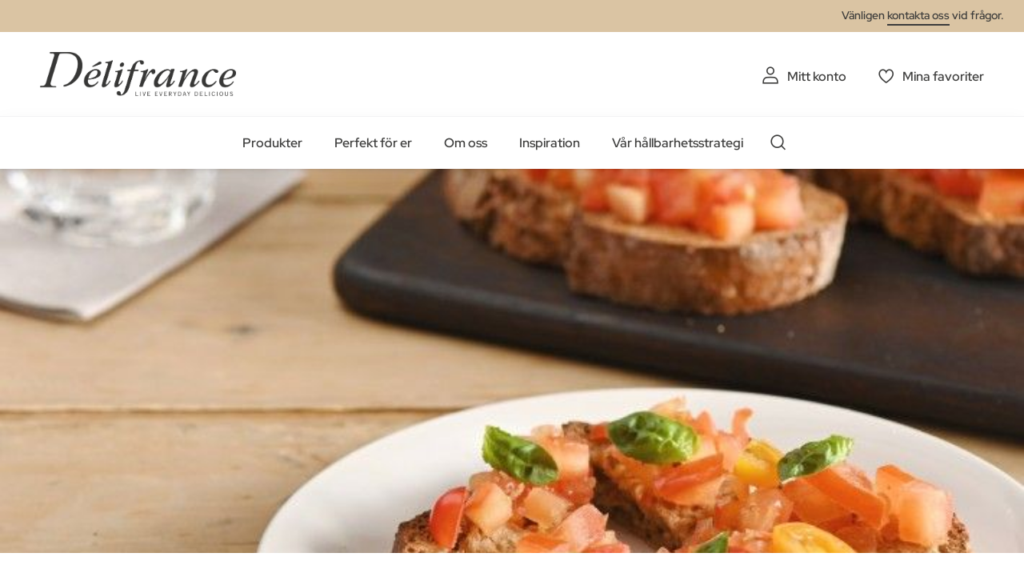

--- FILE ---
content_type: text/html; charset=UTF-8
request_url: https://delifrance.com/se/recept-bruschetta-no-waste-all-taste.html
body_size: 16448
content:
<!doctype html>
<html lang="sv">
    <head prefix="og: http://ogp.me/ns# fb: http://ogp.me/ns/fb# product: http://ogp.me/ns/product#">
        <script>
    var LOCALE = 'sv\u002DSE';
    var BASE_URL = 'https\u003A\u002F\u002Fdelifrance.com\u002Fse\u002F';
    var require = {
        'baseUrl': 'https\u003A\u002F\u002Fdelifrance.com\u002Fstatic\u002Fversion1766068502\u002Ffrontend\u002FDefmag\u002Fdefault\u002Fsv_SE'
    };</script>        <meta charset="utf-8"/>
<meta name="title" content="Recept BRUSCHETTA - No Waste All Taste"/>
<meta name="description" content="Grädda dem i 230 C i 5 min. Häll bort vätskan från tomat basilikablandningen och blanda med olivolja&lt;br&gt;"/>
<meta name="keywords" content="Délifrance Norden"/>
<meta name="robots" content="INDEX,FOLLOW"/>
<meta name="viewport" content="width=device-width, initial-scale=1"/>
<meta name="format-detection" content="telephone=no"/>
<title>Recept BRUSCHETTA - No Waste All Taste</title>
<link  rel="stylesheet" type="text/css"  media="all" href="https://delifrance.com/static/version1766068502/base/Magento/base/default/mage/calendar.css" />
<link  rel="stylesheet" type="text/css"  media="all" href="https://delifrance.com/static/version1766068502/frontend/Defmag/default/default/css/styles-m.css" />
<link  rel="stylesheet" type="text/css"  media="all" href="https://delifrance.com/static/version1766068502/base/Magento/base/default/jquery/uppy/dist/uppy-custom.css" />
<link  rel="stylesheet" type="text/css"  media="all" href="https://delifrance.com/static/version1766068502/base/Magento/base/default/Amasty_Customform/css/form-builder.css" />
<link  rel="stylesheet" type="text/css"  media="all" href="https://delifrance.com/static/version1766068502/base/Magento/base/default/Amasty_Customform/css/form-render.css" />
<link  rel="stylesheet" type="text/css"  media="all" href="https://delifrance.com/static/version1766068502/frontend/Defmag/default/default/mage/gallery/gallery.css" />
<link  rel="stylesheet" type="text/css"  media="all" href="https://delifrance.com/static/version1766068502/frontend/Magento/base/default/Magedelight_Megamenu/css/font-awesome/css/font-awesome.min.css" />
<link  rel="stylesheet" type="text/css"  media="screen and (min-width: 768px)" href="https://delifrance.com/static/version1766068502/frontend/Defmag/default/default/css/styles-l.css" />
<link  rel="stylesheet" type="text/css"  media="print" href="https://delifrance.com/static/version1766068502/frontend/Defmag/default/default/css/print.css" />
<link  rel="icon" sizes="16x16" href="https://delifrance.com/static/version1766068502/frontend/Defmag/default/sv_SE//favicon/favicon.ico" />
<script  type="text/javascript"  src="https://delifrance.com/static/version1766068502/base/Magento/base/default/requirejs/require.js"></script>
<script  type="text/javascript"  src="https://delifrance.com/static/version1766068502/base/Magento/base/default/mage/requirejs/baseUrlResolver.js"></script>
<script  type="text/javascript"  src="https://delifrance.com/static/version1766068502/frontend/Defmag/default/sv_SE/requirejs-map.js"></script>
<script  type="text/javascript"  src="https://delifrance.com/static/version1766068502/base/Magento/base/default/mage/requirejs/mixins.js"></script>
<script  type="text/javascript"  src="https://delifrance.com/static/version1766068502/frontend/Defmag/default/sv_SE/requirejs-config.js"></script>
<script  type="text/javascript"  src="https://delifrance.com/static/version1766068502/frontend/Magento/base/default/Dnd_Theme/js/removeTarteaucitronCookie.js"></script>
<script  type="text/javascript"  src="https://delifrance.com/static/version1766068502/frontend/Magento/base/default/Magedelight_Megamenu/js/megamenu/megamenu.js"></script>
<script  type="text/javascript"  src="https://delifrance.com/static/version1766068502/frontend/Magento/base/default/Magedelight_Megamenu/js/megamenu/burgermenu.js"></script>
<link  rel="icon" sizes="196x196" href="https://delifrance.com/static/version1766068502/frontend/Defmag/default/sv_SE//favicon/android-chrome-196x196.png" />
<link  rel="icon" sizes="512x512" href="https://delifrance.com/static/version1766068502/frontend/Defmag/default/sv_SE//favicon/android-chrome-310x310.png" />
<link  rel="apple-touch-icon" href="https://delifrance.com/static/version1766068502/frontend/Defmag/default/sv_SE//favicon/apple-touch-icon.png" />
<link  rel="icon" sizes="16x16" href="https://delifrance.com/static/version1766068502/frontend/Defmag/default/sv_SE//favicon/favicon-16x16.png" />
<link  rel="icon" sizes="32x32" href="https://delifrance.com/static/version1766068502/frontend/Defmag/default/sv_SE//favicon/favicon-32x32.png" />
<link  rel="canonical" href="https://delifrance.com/se/recept-bruschetta-no-waste-all-taste.html" />
<link  rel="alternate" hreflang="fr-CH" href="https://delifrance.com/ch-fr/recette-bruschetta-tomate-basilic.html" />
<link  rel="alternate" hreflang="de-CH" href="https://delifrance.com/ch/rezept-bruschetta-tomaten-basilikum.html" />
<link  rel="alternate" hreflang="nl-NL" href="https://delifrance.com/nl/recipe-bruschetta.html" />
<link  rel="alternate" hreflang="x-default" href="https://delifrance.com/recipe-bruschetta.html" />
<link  rel="alternate" hreflang="sv-SE" href="https://delifrance.com/se/recept-bruschetta-no-waste-all-taste.html" />
<link  rel="alternate" hreflang="nl-BE" href="https://delifrance.com/be/recept-bruschetta.html" />
<link  rel="alternate" hreflang="fr-BE" href="https://delifrance.com/be-fr/recette-bruschetta-sans-gaspi.html" />
<link  rel="alternate" hreflang="fr-FR" href="https://delifrance.com/fr/recette-bruschetta.html" />
<link  rel="alternate" hreflang="en-GB" href="https://delifrance.com/uk/recipe-bruschetta.html" />
<link  rel="icon" type="image/x-icon" href="https://delifrance.com/media/favicon/stores/17/D_lifrance-monogramme-noir.png" />
<link  rel="shortcut icon" type="image/x-icon" href="https://delifrance.com/media/favicon/stores/17/D_lifrance-monogramme-noir.png" />
<!--UxMfnspbZfhqO4l8wcJgovGWjGZPDoOR-->            <script type="text/x-magento-init">
        {
            "*": {
                "Magento_PageCache/js/form-key-provider": {
                    "isPaginationCacheEnabled":
                        0                }
            }
        }
    </script>
            <!-- GOOGLE TAG MANAGER -->
            <script type="text/x-magento-init">
            {
                "*": {
                    "Magento_GoogleTagManager/js/google-tag-manager": {
                        "isCookieRestrictionModeEnabled": 0,
                        "currentWebsite": 14,
                        "cookieName": "user_allowed_save_cookie",
                        "gtmAccountId": "GTM\u002D564BZWM",
                        "storeCurrencyCode": "SEK",
                        "ordersData": []                    }
                }
            }
            </script>
            <!-- END GOOGLE TAG MANAGER -->
            
<meta property="og:type" content="product" />
<meta property="og:title"
      content="BRUSCHETTA&#x20;-&#x20;NO&#x20;WASTE&#x20;ALL&#x20;TASTE&#x20;RECEPT" />
<meta property="og:image"
      content="https://delifrance.com/media/catalog/product/cache/81e79a4da6c55de552431ad9f3430c04/r/t/rt035_1.jpg" />
<meta property="og:description"
      content="" />
<meta property="og:url" content="https://delifrance.com/se/recept-bruschetta-no-waste-all-taste.html" />
    <meta property="product:price:amount" content="0"/>
    <meta property="product:price:currency"
      content="SEK"/>
<script type="application/ld+json">{"@context":"http:\/\/schema.org","@type":"WebSite","url":"https:\/\/delifrance.com\/se\/","name":"D\u00e9lifrance Norden"}</script><script type="application/ld+json">{"@context":"http:\/\/schema.org","@type":"Product","name":"BRUSCHETTA - NO WASTE ALL TASTE RECEPT","description":"","image":"https:\/\/delifrance.com\/media\/catalog\/product\/cache\/fd4b318562a6a4dd5e5d7f56f0381a92\/r\/t\/rt035_1.jpg"}</script><script type="application/ld+json">{"@context":"http:\/\/schema.org\/","@type":"WebPage","speakable":{"@type":"SpeakableSpecification","cssSelector":[".description"],"xpath":["\/html\/head\/title"]}}</script>    </head>
    <body data-container="body"
          data-mage-init='{"loaderAjax": {}, "loader": { "icon": "https://delifrance.com/static/version1766068502/base/Magento/base/default/images/loader-2.gif"}}'
        id="html-body" class="product-view-recipe catalog-product-view product-recept-bruschetta-no-waste-all-taste no-stock page-layout-1column page-layout-product-full-width">
        
<script type="text/x-magento-init">
    {
        "*": {
            "Magento_PageBuilder/js/widget-initializer": {
                "config": {"[data-content-type=\"slider\"][data-appearance=\"default\"]":{"Magento_PageBuilder\/js\/content-type\/slider\/appearance\/default\/widget":false},"[data-content-type=\"map\"]":{"Magento_PageBuilder\/js\/content-type\/map\/appearance\/default\/widget":false},"[data-content-type=\"row\"]":{"Magento_PageBuilder\/js\/content-type\/row\/appearance\/default\/widget":false},"[data-content-type=\"tabs\"]":{"Magento_PageBuilder\/js\/content-type\/tabs\/appearance\/default\/widget":false},"[data-content-type=\"slide\"]":{"Magento_PageBuilder\/js\/content-type\/slide\/appearance\/default\/widget":{"buttonSelector":".pagebuilder-slide-button","showOverlay":"hover","dataRole":"slide"}},"[data-content-type=\"banner\"]":{"Magento_PageBuilder\/js\/content-type\/banner\/appearance\/default\/widget":{"buttonSelector":".pagebuilder-banner-button","showOverlay":"hover","dataRole":"banner"}},"[data-content-type=\"buttons\"]":{"Magento_PageBuilder\/js\/content-type\/buttons\/appearance\/inline\/widget":false},"[data-content-type=\"products\"][data-appearance=\"carousel\"]":{"Magento_PageBuilder\/js\/content-type\/products\/appearance\/carousel\/widget":false}},
                "breakpoints": {"desktop":{"label":"Desktop","stage":true,"default":true,"class":"desktop-switcher","icon":"Magento_PageBuilder::css\/images\/switcher\/switcher-desktop.svg","conditions":{"min-width":"1024px"},"options":{"products":{"default":{"slidesToShow":"5"}}}},"tablet":{"conditions":{"max-width":"1024px","min-width":"768px"},"options":{"products":{"default":{"slidesToShow":"4"},"continuous":{"slidesToShow":"3"}}}},"mobile":{"label":"Mobile","stage":true,"class":"mobile-switcher","icon":"Magento_PageBuilder::css\/images\/switcher\/switcher-mobile.svg","media":"only screen and (max-width: 768px)","conditions":{"max-width":"768px","min-width":"640px"},"options":{"products":{"default":{"slidesToShow":"3"}}}},"mobile-small":{"conditions":{"max-width":"640px"},"options":{"products":{"default":{"slidesToShow":"2"},"continuous":{"slidesToShow":"1"}}}}}            }
        }
    }
</script>

<div class="cookie-status-message" id="cookie-status">
    The store will not work correctly when cookies are disabled.</div>
<script type="text&#x2F;javascript">document.querySelector("#cookie-status").style.display = "none";</script>
<script type="text/x-magento-init">
    {
        "*": {
            "cookieStatus": {}
        }
    }
</script>

<script type="text/x-magento-init">
    {
        "*": {
            "mage/cookies": {
                "expires": null,
                "path": "\u002F",
                "domain": ".delifrance.com",
                "secure": true,
                "lifetime": "2628000"
            }
        }
    }
</script>
    <noscript>
        <div class="message global noscript">
            <div class="content">
                <p>
                    <strong>JavaScript verkar vara inaktiverat i din webbläsare.</strong>
                    <span>
                        För den bästa upplevelsen på vår webbplats, bör du aktivera Javascript i din webbläsare.                    </span>
                </p>
            </div>
        </div>
    </noscript>

<script>
    window.cookiesConfig = window.cookiesConfig || {};
    window.cookiesConfig.secure = true;
</script><script>    require.config({
        map: {
            '*': {
                wysiwygAdapter: 'mage/adminhtml/wysiwyg/tiny_mce/tinymceAdapter'
            }
        }
    });</script>    <!-- GOOGLE TAG MANAGER -->
    <noscript>
        <iframe src="https://www.googletagmanager.com/ns.html?id=GTM-564BZWM"
                height="0" width="0" style="display:none;visibility:hidden"></iframe>
    </noscript>
    <!-- END GOOGLE TAG MANAGER -->

<script type="text/x-magento-init">
    {
        "*": {
            "Magento_GoogleTagManager/js/google-tag-manager-cart": {
                "blockNames": ["category.products.list","product.info.upsell","catalog.product.related","checkout.cart.crosssell","search_result_list"],
                "cookieAddToCart": "add_to_cart",
                "cookieRemoveFromCart":
                    "remove_from_cart",
                "advancedAddToCart": "add_to_cart_advanced"
            }
        }
    }
</script>
<script>    require.config({
        paths: {
            googleMaps: 'https\u003A\u002F\u002Fmaps.googleapis.com\u002Fmaps\u002Fapi\u002Fjs\u003Fv\u003D3.53\u0026key\u003D'
        },
        config: {
            'Magento_PageBuilder/js/utils/map': {
                style: '',
            },
            'Magento_PageBuilder/js/content-type/map/preview': {
                apiKey: '',
                apiKeyErrorMessage: 'You\u0020must\u0020provide\u0020a\u0020valid\u0020\u003Ca\u0020href\u003D\u0027https\u003A\u002F\u002Fdelifrance.com\u002Fse\u002Fadminhtml\u002Fsystem_config\u002Fedit\u002Fsection\u002Fcms\u002F\u0023cms_pagebuilder\u0027\u0020target\u003D\u0027_blank\u0027\u003EGoogle\u0020Maps\u0020API\u0020key\u003C\u002Fa\u003E\u0020to\u0020use\u0020a\u0020map.'
            },
            'Magento_PageBuilder/js/form/element/map': {
                apiKey: '',
                apiKeyErrorMessage: 'You\u0020must\u0020provide\u0020a\u0020valid\u0020\u003Ca\u0020href\u003D\u0027https\u003A\u002F\u002Fdelifrance.com\u002Fse\u002Fadminhtml\u002Fsystem_config\u002Fedit\u002Fsection\u002Fcms\u002F\u0023cms_pagebuilder\u0027\u0020target\u003D\u0027_blank\u0027\u003EGoogle\u0020Maps\u0020API\u0020key\u003C\u002Fa\u003E\u0020to\u0020use\u0020a\u0020map.'
            },
        }
    });</script><script>
    require.config({
        shim: {
            'Magento_PageBuilder/js/utils/map': {
                deps: ['googleMaps']
            }
        }
    });</script>
<script type="text/x-magento-init">
{
    "*": {
        "dndSliderOurProduct": {},
        "dndSliderOurRanges": {},
        "dndSliderWidgetProduct": {},
        "dndPlayVideoYoutube": {},
        "dndCmsBreadcrumbs": {}
    }
}
</script>
<script type="text/x-magento-init">
    {
        "*": {
            "dndCustomSelect": {},
            "dndMainMenu": {},
            "dndSliderUpsell": {},
            "dndSliderRelated": {},
            "dndSliderCrosssell": {}
        }
    }
</script>
<div class="page-wrapper"><header class="page-header"><div class="panel wrapper"><div class="panel header"><a class="action skip contentarea"
   href="#contentarea">
    <span>
        Hoppa till innehållet    </span>
</a>
<div class="panel-header-contact">
Vänligen <a class="link-line" href="https://delifrance.com/se/contact/">kontakta oss</a> vid frågor.</div>
</div></div><div class="header content"><span data-action="toggle-nav" class="action nav-toggle">
    <span></span>
    <span></span>
    <span></span>
</span>
<a
    class="logo"
    href="https://delifrance.com/se/"
    title="D&#xE9;lifrance&#x20;-&#x20;Logo"
    aria-label="store logo">
    <img src="https://delifrance.com/media/logo/websites/14/DF_MB_LOGO_CMYK_BC_Noir_90.png"
         title="D&#xE9;lifrance&#x20;-&#x20;Logo"
         alt="D&#xE9;lifrance&#x20;-&#x20;Logo"
                            />
</a>


<ul class="header links"><li><a href="https://delifrance.com/se/customer/account/" id="idHFyBOBGH" class="my-account" >Mitt konto</a></li>
<li class="link wishlist">
    <a href="https://delifrance.com/se/wishlist/"        class="my-selection"
        data-trigger="wishlist-trigger">
        Mina favoriter    </a>
    <div data-block="wishlist-dropdown" class="wishlist-wrapper"></div>
    <div class="block block-wishlist"
         data-role="dropdownDialog"
         data-mage-init='{
            "dropdownDialog": {
                "appendTo": "[data-block=wishlist-dropdown]",
                "triggerTarget":"[data-trigger=wishlist-trigger]",
                "timeout": 2000,
                "closeOnMouseLeave": false,
                "closeOnEscape": true,
                "autoOpen": false,
                "triggerClass": "active",
                "parentClass": "active",
                "buttons": []
            }
         }'>
        <!-- ko scope: 'wishlist' -->
            <!-- ko template: getTemplate() --><!-- /ko -->
        <!-- /ko -->
    </div>
</li>

<script type="text/x-magento-init">
    {
        "*": {
            "Magento_Ui/js/core/app": {
                "components": {
                    "wishlist": {
                        "component": "Dnd_Catalog/js/wishlist"
                    }
                }
            }
        }
    }
</script>
</ul></div><div class="header nav-search"><div class="nav-sections">
<div class="section-item">
    <div class="section-item-content">
                <div class="menu-container horizontal-menu">
            <div data-action="navigation" class="menu ">
                <ul>
                    <li class="menu-dropdown-icon dropdown category-item nav-1314 "> <a href="#" > <span class="megaitemicons"></span> Produkter </a> <ul class="animated none column1"> <div class="row-item-list"> <ul class="row-items"> <li class="mega-static-block"> <ul> <li> <style>#html-body [data-pb-style=XD0B2L8]{justify-content:flex-start;display:flex;flex-direction:column;background-position:left top;background-size:cover;background-repeat:no-repeat;background-attachment:scroll}#html-body [data-pb-style=JA9VWXV],#html-body [data-pb-style=XD0B2L8]{border-style:none;border-width:1px;border-radius:0;margin:0;padding:0}</style><div data-content-type="row" data-appearance="full-bleed" data-enable-parallax="0" data-parallax-speed="0.5" data-background-images="{}" data-video-fallback-src="" data-element="main" data-pb-style="XD0B2L8"><div data-content-type="html" data-appearance="default" data-element="main" data-pb-style="JA9VWXV" data-decoded="true"><ul class="cms-level"> <li class="dropdown active"> <a href="#" class="icon viennoiserie">Viennoiserie</a> <ul class="cms-content"> <li> <div class="content-links"> <ul> <li><a href="/se/produkter/viennoiserie/croissant.html">Croissant</a></li> <li><a href="/se/produkter/viennoiserie/pain-au-chocolat.html">Pain au chocolat</a></li> <li><a href="/se/produkter/viennoiserie/mini-sortiment.html">Mini-sortiment</a></li> <li><a href="/se/produkter/viennoiserie/specialitet.html">Specialitet</a></li> <a href="/se/produkter/viennoiserie.html" class="link-seemore">Se alla viennoiserie</a> </ul> </div> <div class="content-image"><img src="https://delifrance.com/media/wysiwyg/menu-viennoiserie.jpg" alt="" /></div> </li> </ul> </li> <li class="dropdown"> <a href="#" class="icon bread">Bröd</a> <ul class="cms-content"> <li> <div class="content-links"> <ul> <li><a href="/se/produkter/brod/brod-35-50-gram.html">Bröd 30-50 gram</a></li> <li><a href="/se/produkter/brod/brod-55-85-gram.html">Bröd 55-85 gram</a></li> <li><a href="/se/produkter/brod/brod-90-130-gram.html">Bröd 90-130 gram</a></li> <li><a href="/se/produkter/brod/baguetter.html">Baguetter</a></li> <li><a href="/se/produkter/brod/stora-brod.html">Stora bröd</a></li> <li><a href="/se/produkter/brod/klamgrill.html">Klämgrill</a></li> <a href="/se/produkter/brod.html" class="link-seemore">Se alla bröd</a> </ul> </div> <div class="content-image"><img src="https://delifrance.com/media/wysiwyg/menu/MENU_-_BREAD.jpg" alt="" /></div> </li> </ul> </li> <li class="dropdown"> <a href="#" class="icon savoury">Konditori</a> <ul class="cms-content"> <li> <div class="content-links"> <ul> <li><a href="/se/produkter/konditori/munk-donut.html">Munk - Donut</a></li> <li><a href="/se/produkter/konditori/muffin.html">Muffin</a></li> <li><a href="/se/produkter/konditori/dessert.html">Dessert</a></li> <li><a href="/se/produkter/konditori/annat-gott.html">Annat gott</a></li> <a href="/se/produkter/konditori.html" class="link-seemore">Se alla konditori</a> </ul> </div> <div class="content-image"><img src="https://delifrance.com/media/wysiwyg/menu/MENU_-_PASTRY.jpg" alt="" /></div> </li> </ul> </li> <li class="dropdown"> <a href="#" class="icon patisserie">Snacks</a> <ul class="cms-content"> <li> <div class="content-links"> <ul> <a href="/se/produkter/snacks.html" class="link-seemore">Se alla snacks</a> </ul> </div> <div class="content-image"><img src="https://delifrance.com/media/wysiwyg/menu/MENU_-_SAVORY.jpg" alt="" /></div> </li> </ul> </li> <li class="dropdown"> <a href="#" class="icon our-ranges">Våra varumärken</a> <ul class="cms-content"> <li> <div class="content-links"> <ul> <li><a href="/se/delifrance-heritage">Délifrance Héritage</a></li> <li><a href="/se/delifrance-core">Délifrance</a></li> <li><a href="/se/panitaly">Panitaly</a></li> <li><a href="/se/delifrance-extra-ordinary">Délifrance Extra-Ordinary</a></li> <li><a href="/se/delifrance-impact">Délifrance Impact</a></li> </ul> </div> <div class="content-image"><img src="https://delifrance.com/media/wysiwyg/menu/menu-range.jpg" alt="" /></div> </li> </ul> </li> <li class="dropdown"> <a href="#" class="icon our-ranges">Vår katalog</a> <ul class="cms-content"> <li> <div class="content-links"><ul> <li><a href="https://online.fliphtml5.com/bwrwt/ddql/" target="_blank">Sortiment Höst 2025</a></li> </ul></div> <div class="content-image"><img src="https://delifrance.com/media/wysiwyg/katalog-norden-delifrance-2023.png" alt="" /></div> </li> </ul> </li> </ul></div></div> </li> </ul>
</li> </ul> </div> </ul> </li><li class="menu-dropdown-icon dropdown category-item nav-1315 "> <a href="#" > <span class="megaitemicons"></span> Perfekt för er </a> <ul class="animated none column1"> <div class="row-item-list"> <ul class="row-items"> <li class="mega-static-block"> <ul> <li> <style>#html-body [data-pb-style=OMLE6FH],#html-body [data-pb-style=XOFA84N]{background-position:left top;background-size:cover;background-repeat:no-repeat;background-attachment:scroll}#html-body [data-pb-style=OMLE6FH]{justify-content:flex-start;display:flex;flex-direction:column;border-style:none;border-width:1px;border-radius:0;margin:0;padding:50px 35px}#html-body [data-pb-style=XOFA84N]{align-self:stretch}#html-body [data-pb-style=D1M2A1J]{display:flex;width:100%}#html-body [data-pb-style=BKY4JIU],#html-body [data-pb-style=JKWLNTN],#html-body [data-pb-style=W86K86V],#html-body [data-pb-style=YVM6KPQ]{justify-content:center;display:flex;flex-direction:column;background-position:left top;background-size:cover;background-repeat:no-repeat;background-attachment:scroll;text-align:center;border-style:none;border-width:1px;border-radius:0;min-height:204px;width:calc(25% - 30px);margin:0 15px;padding:10px;align-self:stretch}#html-body [data-pb-style=KTE685J],#html-body [data-pb-style=MDHLQD9],#html-body [data-pb-style=N4GOGQH],#html-body [data-pb-style=OOIEXOC]{border-style:none;border-width:1px;border-radius:0;margin:0;padding:0}</style><div class="submenu-4cols mobile-black-desktop-white" data-content-type="row" data-appearance="full-bleed" data-enable-parallax="0" data-parallax-speed="0.5" data-background-images="{}" data-background-type="image" data-video-loop="true" data-video-play-only-visible="true" data-video-lazy-load="true" data-video-fallback-src="" data-element="main" data-pb-style="OMLE6FH"><div class="pagebuilder-column-group" data-background-images="{}" data-content-type="column-group" data-appearance="default" data-grid-size="12" data-element="main" data-pb-style="XOFA84N"><div class="pagebuilder-column-line" data-content-type="column-line" data-element="main" data-pb-style="D1M2A1J"><div class="pagebuilder-column background-image-696e2d701db9e" data-content-type="column" data-appearance="full-height" data-background-images='{\"desktop_image\":\"https://delifrance.com/media/wysiwyg/MENU_-_FOOD_SERVICE_1.jpg\"}' data-element="main" data-pb-style="W86K86V"><div data-content-type="text" data-appearance="default" data-element="main" data-pb-style="MDHLQD9"><p style="text-align: center;"><span style="font-size: 24px; color: rgb(255, 255, 255);"><strong><a style="color: rgb(255, 255, 255);" href="/se/livsmedelsservice">FOODSERVICE</a></strong></span></p></div></div><div class="pagebuilder-column background-image-696e2d701dbb4" data-content-type="column" data-appearance="full-height" data-background-images='{\"desktop_image\":\"https://delifrance.com/media/wysiwyg/MENU_-_BAKERY.jpg\"}' data-element="main" data-pb-style="JKWLNTN"><div data-content-type="text" data-appearance="default" data-element="main" data-pb-style="KTE685J"><p style="text-align: center;"><span style="font-size: 24px; color: rgb(255, 255, 255);"><strong><a style="color: rgb(255, 255, 255);" href="/se/bageri">BAGERI</a></strong></span></p></div></div><div class="pagebuilder-column background-image-696e2d701dbc0" data-content-type="column" data-appearance="full-height" data-background-images='{\"desktop_image\":\"https://delifrance.com/media/wysiwyg/retail-menu-perfect.jpg\"}' data-element="main" data-pb-style="BKY4JIU"><div data-content-type="text" data-appearance="default" data-element="main" data-pb-style="N4GOGQH"><p style="text-align: center;"><span style="color: rgb(255, 255, 255); font-size: 24px;"><a href="/se/detaljhandel" style="color: rgb(255, 255, 255);"><strong>DETALJHANDEL</strong></a></span></p></div></div><div class="pagebuilder-column background-image-696e2d701dbcc" data-content-type="column" data-appearance="full-height" data-background-images='{\"desktop_image\":\"https://delifrance.com/media/wysiwyg/MENU_-_WHOLESALER.jpg\"}' data-element="main" data-pb-style="YVM6KPQ"><div data-content-type="text" data-appearance="default" data-element="main" data-pb-style="OOIEXOC"><p style="text-align: center;"><span style="color: rgb(255, 255, 255); font-size: 24px;"><strong><a href="/se/grossist" style="color: rgb(255, 255, 255);">GROSSIST</a></strong></span></p></div></div><style type="text/css">.background-image-696e2d701db9e {background-image: url(https://delifrance.com/media/wysiwyg/MENU_-_FOOD_SERVICE_1.jpg);}</style><style type="text/css">.background-image-696e2d701dbb4 {background-image: url(https://delifrance.com/media/wysiwyg/MENU_-_BAKERY.jpg);}</style><style type="text/css">.background-image-696e2d701dbc0 {background-image: url(https://delifrance.com/media/wysiwyg/retail-menu-perfect.jpg);}</style><style type="text/css">.background-image-696e2d701dbcc {background-image: url(https://delifrance.com/media/wysiwyg/MENU_-_WHOLESALER.jpg);}</style></div></div></div> </li> </ul>
</li> </ul> </div> </ul> </li><li class="menu-dropdown-icon dropdown category-item nav-1316 "> <a href="#" > <span class="megaitemicons"></span> Om oss </a> <ul class="animated none column1"> <div class="row-item-list"> <ul class="row-items"> <li class="mega-static-block"> <ul> <li> <style>#html-body [data-pb-style=HAROD58]{justify-content:flex-start;display:flex;flex-direction:column;background-position:left top;background-size:cover;background-repeat:no-repeat;background-attachment:scroll;border-style:none;border-width:1px;border-radius:0;margin:0 0 10px;padding:10px}#html-body [data-pb-style=HJ8H1JJ]{border-style:none;border-width:1px;border-radius:0;margin:0;padding:0}</style><div data-content-type="row" data-appearance="contained" data-element="main"><div data-enable-parallax="0" data-parallax-speed="0.5" data-background-images="{}" data-video-fallback-src="" data-element="inner" data-pb-style="HAROD58"><div data-content-type="html" data-appearance="default" data-element="main" data-pb-style="HJ8H1JJ" data-decoded="true"><ul class="cms-level"> <li class="dropdown active"> <a href="#" class="icon team">OM OSS</a> <ul class="cms-content"> <li> <div class="content-links"> <ul> <li><a href="/se/om-oss">Om oss</a></li> <li><a href="/se/vara-kunskaper">Våra kunskaper</a></li> <li><a href="/se/livsmedelssakerhet">Livsmedelssäkerhet hos Délifrance</a></li> </ul> </div> <div class="content-image"><img src="https://delifrance.com/media/wysiwyg/about-us-who-we-are.jpg" alt="" /></div> </li> </ul> </li> <li class="dropdown"> <a href="#" class="icon hand-plant">VÅRA ÅTAGANDEN</a> <ul class="cms-content"> <li> <div class="content-links"> <ul> <li><a href="/se/nowastealltaste">No Waste All Taste Recept</a></li> </ul> </div> <div class="content-image"><img src="https://delifrance.com/media/wysiwyg/menu/menu-range.jpg" alt="" /></div> </li> </ul> </li> <li class="dropdown"> <a href="#" class="icon commitments">JOBBA MED OSS</a> <ul class="cms-content"> <li> <div class="content-links"> <ul> <li><a href="/se/jobba-med-oss">Jobba med oss</a></li> </ul> </div> </li> </ul> </li> </ul> </div></div></div> </li> </ul>
</li> </ul> </div> </ul> </li><li class="menu-dropdown-icon dropdown category-item nav-1317 "> <a href="#" > <span class="megaitemicons"></span> Inspiration </a> <ul class="animated none column1"> <div class="row-item-list"> <ul class="row-items"> <li class="mega-static-block"> <ul> <li> <style>#html-body [data-pb-style=CRJC521],#html-body [data-pb-style=XUUH9LL]{background-position:left top;background-size:cover;background-repeat:no-repeat;background-attachment:scroll}#html-body [data-pb-style=CRJC521]{justify-content:flex-start;display:flex;flex-direction:column;border-style:none;border-width:1px;border-radius:0;margin:0;padding:50px 35px}#html-body [data-pb-style=XUUH9LL]{align-self:stretch}#html-body [data-pb-style=AW95PES]{display:flex;width:100%}#html-body [data-pb-style=HWPHH7Y]{justify-content:center;display:flex;flex-direction:column;background-position:left top;background-size:cover;background-repeat:no-repeat;background-attachment:scroll;text-align:center;border-style:none;border-width:1px;border-radius:0;min-height:204px;width:calc(25% - 30px);margin:0 15px;padding:10px;align-self:stretch}#html-body [data-pb-style=B6TAMS9],#html-body [data-pb-style=DHSBLP7]{border-style:none;border-width:1px;border-radius:0;margin:0;padding:0}#html-body [data-pb-style=DHSBLP7]{justify-content:center;display:flex;flex-direction:column;background-position:left top;background-size:cover;background-repeat:no-repeat;background-attachment:scroll;text-align:center;min-height:204px;width:calc(25% - 30px);margin:0 15px;padding:10px;align-self:stretch}#html-body [data-pb-style=SQT433E],#html-body [data-pb-style=VTER490]{border-style:none;border-width:1px;border-radius:0;margin:0;padding:0}#html-body [data-pb-style=SQT433E]{justify-content:center;display:flex;flex-direction:column;background-position:left top;background-size:cover;background-repeat:no-repeat;background-attachment:scroll;text-align:center;min-height:204px;width:calc(25% - 30px);margin:0 15px;padding:10px;align-self:stretch}#html-body [data-pb-style=KGLCMX4],#html-body [data-pb-style=X3KOQN7]{border-style:none;border-width:1px;border-radius:0;margin:0;padding:0}#html-body [data-pb-style=X3KOQN7]{justify-content:center;display:flex;flex-direction:column;background-position:left top;background-size:cover;background-repeat:no-repeat;background-attachment:scroll;text-align:center;min-height:204px;width:calc(25% - 30px);margin:0 15px;padding:10px;align-self:stretch}#html-body [data-pb-style=FAPHAH9]{border-style:none;border-width:1px;border-radius:0;margin:0;padding:0}</style><div class="submenu-4cols mobile-black-desktop-white" data-content-type="row" data-appearance="full-bleed" data-enable-parallax="0" data-parallax-speed="0.5" data-background-images="{}" data-background-type="image" data-video-loop="true" data-video-play-only-visible="true" data-video-lazy-load="true" data-video-fallback-src="" data-element="main" data-pb-style="CRJC521"><div class="pagebuilder-column-group" data-background-images="{}" data-content-type="column-group" data-appearance="default" data-grid-size="12" data-element="main" data-pb-style="XUUH9LL"><div class="pagebuilder-column-line" data-content-type="column-line" data-element="main" data-pb-style="AW95PES"><div class="pagebuilder-column background-image-696e2d7020b33" data-content-type="column" data-appearance="full-height" data-background-images='{\"desktop_image\":\"https://delifrance.com/media/.renditions/wysiwyg/Category/recipes-SE.png\"}' data-element="main" data-pb-style="HWPHH7Y"><div data-content-type="text" data-appearance="default" data-element="main" data-pb-style="B6TAMS9"><p style="text-align: center;"><span style="font-size: 24px; color: rgb(255, 255, 255);"><strong><a style="color: rgb(255, 255, 255);" href="/se/recept.html">RECEPT</a></strong></span></p></div></div><div class="pagebuilder-column background-image-696e2d7020b47" data-content-type="column" data-appearance="full-height" data-background-images='{\"desktop_image\":\"https://delifrance.com/media/.renditions/wysiwyg/Category/baking-instruction-SE.png\"}' data-element="main" data-pb-style="DHSBLP7"><div data-content-type="text" data-appearance="default" data-element="main" data-pb-style="VTER490"><p style="text-align: center;"><span style="color: rgb(255, 255, 255); font-size: 24px;"><a style="color: rgb(255, 255, 255);" href="/se/bakin-struktioner"><strong>BAKINSTRUKTIONER</strong></a></span></p></div></div><div class="pagebuilder-column background-image-696e2d7020b54" data-content-type="column" data-appearance="full-height" data-background-images='{\"desktop_image\":\"https://delifrance.com/media/.renditions/wysiwyg/Category/tips-SE.png\"}' data-element="main" data-pb-style="SQT433E"><div data-content-type="text" data-appearance="default" data-element="main" data-pb-style="KGLCMX4"><p style="text-align: center;"><span style="color: rgb(255, 255, 255); font-size: 24px;"><a style="color: rgb(255, 255, 255);" tabindex="-1" href="/se/rad"><strong>TIPS</strong></a></span></p></div></div><div class="pagebuilder-column background-image-696e2d7020b5e" data-content-type="column" data-appearance="full-height" data-background-images='{\"desktop_image\":\"https://delifrance.com/media/.renditions/wysiwyg/Category/folder-SE.png\"}' data-element="main" data-pb-style="X3KOQN7"><div data-content-type="text" data-appearance="default" data-element="main" data-pb-style="FAPHAH9"><p style="text-align: center;"><span style="color: rgb(255, 255, 255); font-size: 24px;"><strong><a style="color: rgb(255, 255, 255);" href="/se/hub-folder">LADDER NER V&Aring;RA FOLDRAR</a></strong></span></p></div></div><style type="text/css">.background-image-696e2d7020b33 {background-image: url(https://delifrance.com/media/.renditions/wysiwyg/Category/recipes-SE.png);}</style><style type="text/css">.background-image-696e2d7020b47 {background-image: url(https://delifrance.com/media/.renditions/wysiwyg/Category/baking-instruction-SE.png);}</style><style type="text/css">.background-image-696e2d7020b54 {background-image: url(https://delifrance.com/media/.renditions/wysiwyg/Category/tips-SE.png);}</style><style type="text/css">.background-image-696e2d7020b5e {background-image: url(https://delifrance.com/media/.renditions/wysiwyg/Category/folder-SE.png);}</style></div></div></div> </li> </ul>
</li> </ul> </div> </ul> </li><li class="menu-dropdown-icon dropdown category-item nav-1318 "> <a href="#" > <span class="megaitemicons"></span> Vår hållbarhetsstrategi </a> <ul class="animated none column1"> <div class="row-item-list"> <ul class="row-items"> <li class="mega-static-block"> <ul> <li> <style>#html-body [data-pb-style=C1XTL6H],#html-body [data-pb-style=CM55G67]{background-position:left top;background-size:cover;background-repeat:no-repeat;background-attachment:scroll}#html-body [data-pb-style=CM55G67]{justify-content:flex-start;display:flex;flex-direction:column;border-style:none;border-width:1px;border-radius:0;margin:0 0 10px;padding:50px 35px}#html-body [data-pb-style=C1XTL6H]{align-self:stretch}#html-body [data-pb-style=XGDQ5N4]{display:flex;width:100%}#html-body [data-pb-style=S9OYC27]{justify-content:center;display:flex;flex-direction:column;background-position:left top;background-size:cover;background-repeat:no-repeat;background-attachment:scroll;text-align:center;border-style:none;border-width:1px;border-radius:0;min-height:204px;width:calc(25% - 30px);margin:0 15px;padding:10px;align-self:stretch}#html-body [data-pb-style=A4QEYM5],#html-body [data-pb-style=KII1SV3]{border-style:none;border-width:1px;border-radius:0;margin:0;padding:0}#html-body [data-pb-style=A4QEYM5]{justify-content:center;display:flex;flex-direction:column;background-position:left top;background-size:cover;background-repeat:no-repeat;background-attachment:scroll;text-align:center;min-height:204px;width:calc(25% - 30px);margin:0 15px;padding:10px;align-self:stretch}#html-body [data-pb-style=BUX5YDS],#html-body [data-pb-style=OXL27AN]{border-style:none;border-width:1px;border-radius:0;margin:0;padding:0}#html-body [data-pb-style=OXL27AN]{justify-content:center;display:flex;flex-direction:column;background-position:left top;background-size:cover;background-repeat:no-repeat;background-attachment:scroll;text-align:center;min-height:204px;width:calc(25% - 30px);margin:0 15px;padding:10px;align-self:stretch}#html-body [data-pb-style=H4JBS31],#html-body [data-pb-style=UA9S2OE]{border-style:none;border-width:1px;border-radius:0;margin:0;padding:0}#html-body [data-pb-style=H4JBS31]{justify-content:center;display:flex;flex-direction:column;background-position:left top;background-size:cover;background-repeat:no-repeat;background-attachment:scroll;text-align:center;min-height:204px;width:calc(25% - 30px);margin:0 15px;padding:10px;align-self:stretch}#html-body [data-pb-style=OE6C6KA]{border-style:none;border-width:1px;border-radius:0;margin:0;padding:0}</style><div class="submenu-4cols" data-content-type="row" data-appearance="full-bleed" data-enable-parallax="0" data-parallax-speed="0.5" data-background-images="{}" data-video-fallback-src="" data-element="main" data-pb-style="CM55G67"><div class="pagebuilder-column-group" data-background-images="{}" data-content-type="column-group" data-appearance="default" data-grid-size="12" data-element="main" data-pb-style="C1XTL6H"><div class="pagebuilder-column-line" data-content-type="column-line" data-element="main" data-pb-style="XGDQ5N4"><div class="pagebuilder-column background-image-696e2d702227e" data-content-type="column" data-appearance="full-height" data-background-images='{\"desktop_image\":\"https://delifrance.com/media/wysiwyg/foret_mega_menu.jpg\"}' data-element="main" data-pb-style="S9OYC27"><div class="mobile-black-desktop-white" data-content-type="text" data-appearance="default" data-element="main" data-pb-style="KII1SV3"><p style="text-align: center;"><a tabindex="0" href="https://www.delifrance.com/se/var-csr-strategi-baking-good-better"><span style="font-size: 20px; color: #ffffff;"><strong>V&Aring;R H&Aring;LLBARHETSSTRATEGI:&nbsp;</strong></span></a></p> <p style="text-align: center;"><a tabindex="0" href="https://www.delifrance.com/se/var-csr-strategi-baking-good-better"><span style="font-size: 20px; color: #ffffff;"><strong>BAKING GOOD BETTER</strong></span></a></p></div></div><div class="pagebuilder-column background-image-696e2d7022291" data-content-type="column" data-appearance="full-height" data-background-images='{\"desktop_image\":\"https://delifrance.com/media/wysiwyg/bl_mega_menu.jpg\"}' data-element="main" data-pb-style="A4QEYM5"><div class="mobile-black-desktop-white" data-content-type="text" data-appearance="default" data-element="main" data-pb-style="BUX5YDS"><p style="text-align: center;"><a tabindex="0" title="pillar 1 planet" href="https://www.delifrance.com/se/pelare-1-planeten"><span style="font-size: 18px; color: #ffffff;"><strong>PELARE #1</strong></span></a></p> <p style="text-align: center;"><a tabindex="0" title="pillar 1 planet" href="https://www.delifrance.com/se/pelare-1-planeten"><span style="font-size: 20px; color: #ffffff;"><strong>PLANETEN</strong></span></a></p></div></div><div class="pagebuilder-column background-image-696e2d702229d" data-content-type="column" data-appearance="full-height" data-background-images='{\"desktop_image\":\"https://delifrance.com/media/wysiwyg/women_men_1.jpg\"}' data-element="main" data-pb-style="OXL27AN"><div class="mobile-black-desktop-white" data-content-type="text" data-appearance="default" data-element="main" data-pb-style="UA9S2OE"><p style="text-align: center;"><a tabindex="0" title="pillar 2 manniskan" href="https://www.delifrance.com/se/pelare-2-manniskan"><span style="font-size: 18px; color: #ffffff;"><strong>PELARE #2</strong></span></a></p> <p style="text-align: center;"><a tabindex="0" title="pillar 2 manniskan" href="https://www.delifrance.com/se/pelare-2-manniskan"><span style="font-size: 20px; color: #ffffff;"><strong>M&Auml;NNISKAN</strong></span></a></p></div></div><div class="pagebuilder-column background-image-696e2d70222a7" data-content-type="column" data-appearance="full-height" data-background-images='{\"desktop_image\":\"https://delifrance.com/media/wysiwyg/CSR_mega_menu.jpg\"}' data-element="main" data-pb-style="H4JBS31"><div class="mobile-black-desktop-white" data-content-type="text" data-appearance="default" data-element="main" data-pb-style="OE6C6KA"><p style="text-align: center;"><a tabindex="0" title="pillar 3 product &amp; know how" href="https://www.delifrance.com/se/pelare-3-produkt-och-kunskap"><span style="font-size: 24px; color: #ffffff;"><strong><span style="font-size: 18px;">PELARE #3</span></strong></span></a></p> <p style="text-align: center;"><a tabindex="0" title="pillar 3 product &amp; know how" href="https://www.delifrance.com/se/pelare-3-produkt-och-kunskap"><span style="font-size: 20px; color: #ffffff;"><strong>PRODUKT OCH KUNSKAP</strong></span></a></p></div></div><style type="text/css">.background-image-696e2d702227e {background-image: url(https://delifrance.com/media/wysiwyg/foret_mega_menu.jpg);}</style><style type="text/css">.background-image-696e2d7022291 {background-image: url(https://delifrance.com/media/wysiwyg/bl_mega_menu.jpg);}</style><style type="text/css">.background-image-696e2d702229d {background-image: url(https://delifrance.com/media/wysiwyg/women_men_1.jpg);}</style><style type="text/css">.background-image-696e2d70222a7 {background-image: url(https://delifrance.com/media/wysiwyg/CSR_mega_menu.jpg);}</style></div></div></div> </li> </ul>
</li> </ul> </div> </ul> </li>                </ul>
                            </div>
        </div>
            </div>
</div>

<script type="text/javascript">
    var animation_time = '0.7';
    require(['jquery'], function ($) {
        var nav = $('.horizontal-menu');
        if (nav.length) {
            var body = document.body;
            var scrollUp = 'scroll-up';
            var scrollDown = 'scroll-down';
            var lastScroll = 0;

            if (nav.hasClass('stickymenu')) {
                $(window).scroll(function () {
                    var currentScroll = window.pageYOffset;

                    if (currentScroll === 0) {
                        body.classList.remove(scrollUp);
                        return;
                    }

                    if (currentScroll > lastScroll && !body.classList.contains(scrollDown)) {
                        //Down
                        body.classList.remove(scrollUp);
                        body.classList.add(scrollDown);
                    } else if (currentScroll < lastScroll && body.classList.contains(scrollDown)) {
                        //Up
                        body.classList.remove(scrollDown);
                        body.classList.add(scrollUp);
                    }
                    lastScroll = currentScroll;
                });
            }

            $('.section-item-content .menu-container.horizontal-menu .menu > ul li.dropdown').each(function (e) {
                $(this).children('a').after('<span class="plus"></span>');
            });

            $('.section-item-content .menu-container.horizontal-menu .menu > ul li.dropdown span.plus').click(function (e) {
                $(this).siblings('a').toggleClass('active');
                $(this).toggleClass('active').siblings('ul').slideToggle('500');
            });
        }
    });
</script>
</div><div id="search-toggler" class="search-toggler"></div>
<div class="block block-search" id="form-mini-block-search" data-mage-init='{"searchBar":{}}'>
    <div class="block block-content">
        <form class="form minisearch" id="search_mini_form" action="https://delifrance.com/se/catalogsearch/result/" method="get">
            <div class="field search">
                <div class="control">
                    <input id="search"
                           data-mage-init='{"quickSearch": {
                                "formSelector": "#search_mini_form",
                                "url": "https&#x3A;&#x2F;&#x2F;delifrance.com&#x2F;se&#x2F;search&#x2F;ajax&#x2F;suggest&#x2F;",
                                "destinationSelector": "#search_autocomplete",
                                "minSearchLength": "3"
                           }}'
                           type="text"
                           name="q"
                           value=""
                           placeholder="Jag&#x20;s&#xF6;ker&#x20;en&#x20;produkt,&#x20;en&#x20;kategori,&#x20;en&#x20;information,..."
                           class="input-text"
                           maxlength="128"
                           role="combobox"
                           aria-haspopup="false"
                           aria-autocomplete="both"
                           autocomplete="off"
                           aria-expanded="false"/>
                    <div id="search_autocomplete" class="search-autocomplete"></div>
                </div>
            </div>
            <div class="actions">
                <button type="submit"
                    title="S&#xF6;k"
                    class="action search"
                    aria-label="Search"
                >
                    <span>Sök</span>
                </button>
            </div>
            <div class="action close" id="search-closer"></div>
        </form>
    </div>
</div>

</div></header><div class="product media"><a id="gallery-prev-area" tabindex="-1"></a>
<div class="action-skip-wrapper"><a class="action skip gallery-next-area"
   href="#gallery-next-area">
    <span>
        Hoppa till slutet av bildgalleriet    </span>
</a>
</div><div class="recipe-main-image">
    <div class="photo" style="background-image: url('https://delifrance.com/media/catalog/product/cache/fd4b318562a6a4dd5e5d7f56f0381a92/r/t/rt035_1.jpg');">

    </div>
</div>
<script type="text/x-magento-init">
    {
        "[data-gallery-role=gallery-placeholder]": {
            "Magento_ProductVideo/js/fotorama-add-video-events": {
                "videoData": [{"mediaType":"image","videoUrl":null,"isBase":true},{"mediaType":"image","videoUrl":null,"isBase":false}],
                "videoSettings": [{"playIfBase":"0","showRelated":"0","videoAutoRestart":"0"}],
                "optionsVideoData": []            }
        }
    }
</script>
<div class="action-skip-wrapper"><a class="action skip gallery-prev-area"
   href="#gallery-prev-area">
    <span>
        Hoppa till början av bildgalleriet    </span>
</a>
</div><a id="gallery-next-area" tabindex="-1"></a>
</div><div class="breadcrumbs">
    <ul class="items">
                    <li class="item 0">
                            <a href="https://delifrance.com/se/"
                   title="Gå till startsidan">
                    Hem</a>
                        </li>
                    <li class="item 1">
                            BRUSCHETTA - NO WASTE ALL TASTE RECEPT                        </li>
            </ul>
</div>
<main id="maincontent" class="page-main"><a id="contentarea" tabindex="-1"></a>
<div class="page messages"><div data-placeholder="messages"></div>
<div data-bind="scope: 'messages'">
    <!-- ko if: cookieMessagesObservable() && cookieMessagesObservable().length > 0 -->
    <div aria-atomic="true" role="alert" class="messages" data-bind="foreach: {
        data: cookieMessagesObservable(), as: 'message'
    }">
        <div data-bind="attr: {
            class: 'message-' + message.type + ' ' + message.type + ' message',
            'data-ui-id': 'message-' + message.type
        }">
            <div data-bind="html: $parent.prepareMessageForHtml(message.text)"></div>
        </div>
    </div>
    <!-- /ko -->

    <div aria-atomic="true" role="alert" class="messages" data-bind="foreach: {
        data: messages().messages, as: 'message'
    }, afterRender: purgeMessages">
        <div data-bind="attr: {
            class: 'message-' + message.type + ' ' + message.type + ' message',
            'data-ui-id': 'message-' + message.type
        }">
            <div data-bind="html: $parent.prepareMessageForHtml(message.text)"></div>
        </div>
    </div>
</div>

<script type="text/x-magento-init">
    {
        "*": {
            "Magento_Ui/js/core/app": {
                "components": {
                        "messages": {
                            "component": "Magento_Theme/js/view/messages"
                        }
                    }
                }
            }
    }
</script>
</div><div class="columns"><div class="column main"><input name="form_key" type="hidden" value="DCv7d7uWRNMCICWt" /><div id="authenticationPopup" data-bind="scope:'authenticationPopup', style: {display: 'none'}">
        <script>window.authenticationPopup = {"autocomplete":"off","customerRegisterUrl":"https:\/\/delifrance.com\/se\/customer\/account\/create\/","customerForgotPasswordUrl":"https:\/\/delifrance.com\/se\/customer\/account\/forgotpassword\/","baseUrl":"https:\/\/delifrance.com\/se\/","customerLoginUrl":"https:\/\/delifrance.com\/se\/customer\/ajax\/login\/","customerActivateUrl":"https:\/\/delifrance.com\/se\/customer\/account\/activate\/"}</script>    <!-- ko template: getTemplate() --><!-- /ko -->
        <script type="text/x-magento-init">
        {
            "#authenticationPopup": {
                "Magento_Ui/js/core/app": {"components":{"authenticationPopup":{"component":"Magento_Customer\/js\/view\/authentication-popup","children":{"messages":{"component":"Magento_Ui\/js\/view\/messages","displayArea":"messages"},"captcha":{"component":"Magento_Captcha\/js\/view\/checkout\/loginCaptcha","displayArea":"additional-login-form-fields","formId":"user_login","configSource":"checkout"}}}}}            },
            "*": {
                "Magento_Ui/js/block-loader": "https\u003A\u002F\u002Fdelifrance.com\u002Fstatic\u002Fversion1766068502\u002Fbase\u002FMagento\u002Fbase\u002Fdefault\u002Fimages\u002Floader\u002D1.gif"
                            }
        }
    </script>
</div>
<script type="text/x-magento-init">
    {
        "*": {
            "Magento_Customer/js/section-config": {
                "sections": {"stores\/store\/switch":["*"],"stores\/store\/switchrequest":["*"],"directory\/currency\/switch":["*"],"*":["messages","company"],"customer\/account\/logout":["*","recently_viewed_product","recently_compared_product","persistent"],"customer\/account\/loginpost":["*"],"customer\/account\/createpost":["*"],"customer\/account\/editpost":["*"],"customer\/ajax\/login":["checkout-data","cart","captcha"],"catalog\/product_compare\/add":["compare-products"],"catalog\/product_compare\/remove":["compare-products"],"catalog\/product_compare\/clear":["compare-products"],"sales\/guest\/reorder":["cart"],"sales\/order\/reorder":["cart"],"rest\/v1\/requisition_lists":["requisition"],"requisition_list\/requisition\/delete":["requisition"],"requisition_list\/item\/addtocart":["cart"],"checkout\/cart\/add":["cart","directory-data"],"checkout\/cart\/delete":["cart"],"checkout\/cart\/updatepost":["cart"],"checkout\/cart\/updateitemoptions":["cart"],"checkout\/cart\/couponpost":["cart"],"checkout\/cart\/estimatepost":["cart"],"checkout\/cart\/estimateupdatepost":["cart"],"checkout\/onepage\/saveorder":["cart","checkout-data","last-ordered-items","amasty-deliverydate"],"checkout\/sidebar\/removeitem":["cart"],"checkout\/sidebar\/updateitemqty":["cart"],"rest\/*\/v1\/carts\/*\/payment-information":["cart","last-ordered-items","captcha","instant-purchase","amasty-deliverydate"],"rest\/*\/v1\/guest-carts\/*\/payment-information":["cart","captcha","amasty-deliverydate"],"rest\/*\/v1\/guest-carts\/*\/selected-payment-method":["cart","checkout-data"],"rest\/*\/v1\/carts\/*\/selected-payment-method":["cart","checkout-data","instant-purchase"],"wishlist\/index\/add":["wishlist"],"wishlist\/index\/remove":["wishlist"],"wishlist\/index\/updateitemoptions":["wishlist"],"wishlist\/index\/update":["wishlist"],"wishlist\/index\/cart":["wishlist","cart"],"wishlist\/index\/fromcart":["wishlist","cart"],"wishlist\/index\/allcart":["wishlist","cart"],"wishlist\/shared\/allcart":["wishlist","cart"],"wishlist\/shared\/cart":["cart"],"giftregistry\/index\/cart":["cart"],"giftregistry\/view\/addtocart":["cart"],"customer_order\/cart\/updatefaileditemoptions":["cart"],"checkout\/cart\/updatefaileditemoptions":["cart"],"customer_order\/cart\/advancedadd":["cart"],"checkout\/cart\/advancedadd":["cart"],"checkout\/cart\/removeallfailed":["cart"],"checkout\/cart\/removefailed":["cart"],"customer_order\/cart\/addfaileditems":["cart"],"checkout\/cart\/addfaileditems":["cart"],"customer_order\/sku\/uploadfile":["cart"],"customer\/address\/*":["instant-purchase"],"customer\/account\/*":["instant-purchase"],"vault\/cards\/deleteaction":["instant-purchase"],"multishipping\/checkout\/overviewpost":["cart"],"wishlist\/index\/copyitem":["wishlist"],"wishlist\/index\/copyitems":["wishlist"],"wishlist\/index\/deletewishlist":["wishlist","multiplewishlist"],"wishlist\/index\/createwishlist":["multiplewishlist"],"wishlist\/index\/editwishlist":["multiplewishlist"],"wishlist\/index\/moveitem":["wishlist"],"wishlist\/index\/moveitems":["wishlist"],"wishlist\/search\/addtocart":["cart","wishlist"],"paypal\/express\/placeorder":["cart","checkout-data","amasty-deliverydate"],"paypal\/payflowexpress\/placeorder":["cart","checkout-data","amasty-deliverydate"],"paypal\/express\/onauthorization":["cart","checkout-data"],"rest\/*\/v1\/carts\/*\/po-payment-information":["cart","checkout-data","last-ordered-items"],"purchaseorder\/purchaseorder\/success":["cart","checkout-data","last-ordered-items"],"persistent\/index\/unsetcookie":["persistent"],"quickorder\/sku\/uploadfile\/":["cart"],"review\/product\/post":["review"],"paymentservicespaypal\/smartbuttons\/placeorder":["cart","checkout-data"],"paymentservicespaypal\/smartbuttons\/cancel":["cart","checkout-data"],"braintree\/paypal\/placeorder":["cart","checkout-data"],"braintree\/googlepay\/placeorder":["cart","checkout-data"]},
                "clientSideSections": ["checkout-data","cart-data","amasty-deliverydate"],
                "baseUrls": ["https:\/\/delifrance.com\/se\/"],
                "sectionNames": ["messages","customer","compare-products","last-ordered-items","requisition","cart","directory-data","captcha","wishlist","company","company_authorization","instant-purchase","loggedAsCustomer","multiplewishlist","negotiable_quote","purchase_order","persistent","review","payments","recently_viewed_product","recently_compared_product","product_data_storage","paypal-billing-agreement"]            }
        }
    }
</script>
<script type="text/x-magento-init">
    {
        "*": {
            "Magento_Customer/js/customer-data": {
                "sectionLoadUrl": "https\u003A\u002F\u002Fdelifrance.com\u002Fse\u002Fcustomer\u002Fsection\u002Fload\u002F",
                "expirableSectionLifetime": 60,
                "expirableSectionNames": ["cart","persistent"],
                "cookieLifeTime": "2628000",
                "cookieDomain": "delifrance.com",
                "updateSessionUrl": "https\u003A\u002F\u002Fdelifrance.com\u002Fse\u002Fcustomer\u002Faccount\u002FupdateSession\u002F",
                "isLoggedIn": ""
            }
        }
    }
</script>
<script type="text/x-magento-init">
    {
        "*": {
            "Magento_Customer/js/invalidation-processor": {
                "invalidationRules": {
                    "website-rule": {
                        "Magento_Customer/js/invalidation-rules/website-rule": {
                            "scopeConfig": {
                                "websiteId": "14"
                            }
                        }
                    }
                }
            }
        }
    }
</script>
<script type="text/x-magento-init">
    {
        "body": {
            "pageCache": {"url":"https:\/\/delifrance.com\/se\/page_cache\/block\/render\/id\/2614\/","handles":["default","catalog_product_view","catalog_product_view_type_virtual","catalog_product_view_id_2614","catalog_product_view_sku_RT035"],"originalRequest":{"route":"catalog","controller":"product","action":"view","uri":"\/se\/recept-bruschetta-no-waste-all-taste.html"},"versionCookieName":"private_content_version"}        }
    }
</script>
<script type="text/x-magento-init">
{
    "*": {
        "Magento_Banner/js/model/banner":
            {"sectionLoadUrl":"https:\/\/delifrance.com\/se\/banner\/ajax\/load\/","cacheTtl":30000}        }
}
</script>

                    <script>
            require(['jquery', 'domReady!'], function($){
                if ($('.mfblogunveil').length) {
                    require(['Magefan_Blog/js/lib/mfblogunveil'], function(){
                        $('.mfblogunveil').mfblogunveil();
                    });
                }
            });
        </script><div class="product-info-main">    <div class="page-title-wrapper&#x20;product">
        <h1 class="page-title"
                        >
            <span class="base" data-ui-id="page-title-wrapper" itemprop="name">BRUSCHETTA - NO WASTE ALL TASTE RECEPT</span>        </h1>
            </div>

<div class="product-recipe-info">




                <div class="product attribute no-waste">
                  <strong class="type">Inga</strong>
                <div class="value" >
                   no waste                </div>
    </div>
    </div><div class="product-social-links"><div class="product-addto-links" data-role="add-to-links">
        <a href="#"
       class="action towishlist"
       data-post='{"action":"https:\/\/delifrance.com\/se\/wishlist\/index\/add\/","data":{"product":2614,"uenc":"aHR0cHM6Ly9kZWxpZnJhbmNlLmNvbS9zZS9yZWNlcHQtYnJ1c2NoZXR0YS1uby13YXN0ZS1hbGwtdGFzdGUuaHRtbA~~"}}'
       data-action="add-to-wishlist"><span>Lägg till mina favoriter</span></a>
<script type="text/x-magento-init">
    {
        "body": {
            "addToWishlist": {"productType":"virtual","giftcardInfo":"[id^=giftcard]"}        }
    }
</script>
<a href="#" class="action print" id="print-recipe"><span>Skriva ut recept</span></a>
<script>
    require(['jquery'], function($) {
            $('#print-recipe').on('click', function (e) {
                e.preventDefault();
                window.print();
            });
        });
</script>
</div>
</div></div><div class="sidebar-recipe">
<div class="ingredients-block">
    <div>
        <span class="title">Ingredienser</span>
                <span class="portion">För 5 Portioner</span>
            </div>
    <div class="ingredients">
        <p style="margin-left: 30px">
<br>1st dagsgammalt bröd<br>
300 g tomater<br>
Färsk basilika<br>
2 st vitlöksklyftor<br>
2 msk olivolja<br>
½ tsk salt</p>    </div>
</div>

</div><div id="description" class="product-info-attributes">

          <div class="product recipe step1">
            <span class="icon-step1"></span><strong class="type">Preparation : 15 min</strong>
                <div class="value" >- Tärna tomaterna hacka basilikabladen och salta<br>
- Låt vila i kylen i 20 minuter<br>
- Ta ut från kylen och skär brödet i 2 cm tjocka skivor lägg dem på ett fat<br>
- Grädda dem i 230 C i 5 min<br>
- Häll bort vätskan från tomat basilikablandningen och blanda med olivolja<br>
- Gnid vitlöksklyftorna på det rostade brödet när det svalnat och bred ut ett lager tomat basilikablandning ovanpå<br>
- Tillsätt små skivade körsbärstomater ett blad basilika och strö lite peppar på toppen</div>
      </div>
          

                <div class="product attribute trick">
                  <strong class="type">Chef&#039;s tip</strong>
                <div class="value" >
                   Lägg till lite parmaskinka eller ansjovis på toppen                </div>
    </div>
    
</div><script type="text/x-magento-init">
    {
        "*": {
                "Magento_Catalog/js/product/view/provider": {
                    "data": {"items":{"2614":{"add_to_cart_button":{"post_data":"{\"action\":\"https:\\\/\\\/delifrance.com\\\/se\\\/checkout\\\/cart\\\/add\\\/uenc\\\/%25uenc%25\\\/product\\\/2614\\\/\",\"data\":{\"product\":\"2614\",\"uenc\":\"%uenc%\"}}","url":"https:\/\/delifrance.com\/se\/checkout\/cart\/add\/uenc\/%25uenc%25\/product\/2614\/","required_options":false},"add_to_compare_button":{"post_data":null,"url":"{\"action\":\"https:\\\/\\\/delifrance.com\\\/se\\\/catalog\\\/product_compare\\\/add\\\/\",\"data\":{\"product\":\"2614\",\"uenc\":\"aHR0cHM6Ly9kZWxpZnJhbmNlLmNvbS9zZS9yZWNlcHQtYnJ1c2NoZXR0YS1uby13YXN0ZS1hbGwtdGFzdGUuaHRtbA~~\"}}","required_options":null},"price_info":{"final_price":0,"max_price":0,"max_regular_price":0,"minimal_regular_price":0,"special_price":null,"minimal_price":0,"regular_price":0,"formatted_prices":{"final_price":"<span class=\"price\">0,00\u00a0kr<\/span>","max_price":"<span class=\"price\">0,00\u00a0kr<\/span>","minimal_price":"<span class=\"price\">0,00\u00a0kr<\/span>","max_regular_price":"<span class=\"price\">0,00\u00a0kr<\/span>","minimal_regular_price":null,"special_price":null,"regular_price":"<span class=\"price\">0,00\u00a0kr<\/span>"},"extension_attributes":{"msrp":{"msrp_price":"<span class=\"price\">0,00\u00a0kr<\/span>","is_applicable":"","is_shown_price_on_gesture":"","msrp_message":"","explanation_message":"Our price is lower than the manufacturer&#039;s &quot;minimum advertised price.&quot; As a result, we cannot show you the price in catalog or the product page. <br><br> You have no obligation to purchase the product once you know the price. You can simply remove the item from your cart."},"tax_adjustments":{"final_price":0,"max_price":0,"max_regular_price":0,"minimal_regular_price":0,"special_price":0,"minimal_price":0,"regular_price":0,"formatted_prices":{"final_price":"<span class=\"price\">0,00\u00a0kr<\/span>","max_price":"<span class=\"price\">0,00\u00a0kr<\/span>","minimal_price":"<span class=\"price\">0,00\u00a0kr<\/span>","max_regular_price":"<span class=\"price\">0,00\u00a0kr<\/span>","minimal_regular_price":null,"special_price":"<span class=\"price\">0,00\u00a0kr<\/span>","regular_price":"<span class=\"price\">0,00\u00a0kr<\/span>"}},"weee_attributes":[],"weee_adjustment":"<span class=\"price\">0,00\u00a0kr<\/span>"}},"images":[{"url":"https:\/\/delifrance.com\/media\/catalog\/product\/cache\/3a193308a1c6b92b28c26fef990725d9\/r\/t\/rt035_1.jpg","code":"recently_viewed_products_grid_content_widget","height":300,"width":300,"label":"BRUSCHETTA - NO WASTE ALL TASTE RECEPT","resized_width":300,"resized_height":300},{"url":"https:\/\/delifrance.com\/media\/catalog\/product\/cache\/94bacda4334ace6d7bdd8b6c6bf0d0c4\/r\/t\/rt035_1.jpg","code":"recently_viewed_products_list_content_widget","height":270,"width":270,"label":"BRUSCHETTA - NO WASTE ALL TASTE RECEPT","resized_width":270,"resized_height":270},{"url":"https:\/\/delifrance.com\/media\/catalog\/product\/cache\/16c1cb1dd515dd596e939569183a52fe\/r\/t\/rt035_1.jpg","code":"recently_viewed_products_images_names_widget","height":90,"width":75,"label":"BRUSCHETTA - NO WASTE ALL TASTE RECEPT","resized_width":75,"resized_height":90},{"url":"https:\/\/delifrance.com\/media\/catalog\/product\/cache\/3a193308a1c6b92b28c26fef990725d9\/r\/t\/rt035_1.jpg","code":"recently_compared_products_grid_content_widget","height":300,"width":300,"label":"BRUSCHETTA - NO WASTE ALL TASTE RECEPT","resized_width":300,"resized_height":300},{"url":"https:\/\/delifrance.com\/media\/catalog\/product\/cache\/35e640949e4127df082370059e71ff29\/r\/t\/rt035_1.jpg","code":"recently_compared_products_list_content_widget","height":207,"width":270,"label":"BRUSCHETTA - NO WASTE ALL TASTE RECEPT","resized_width":270,"resized_height":207},{"url":"https:\/\/delifrance.com\/media\/catalog\/product\/cache\/16c1cb1dd515dd596e939569183a52fe\/r\/t\/rt035_1.jpg","code":"recently_compared_products_images_names_widget","height":90,"width":75,"label":"BRUSCHETTA - NO WASTE ALL TASTE RECEPT","resized_width":75,"resized_height":90}],"url":"https:\/\/delifrance.com\/se\/recept-bruschetta-no-waste-all-taste.html","id":2614,"name":"BRUSCHETTA - NO WASTE ALL TASTE RECEPT","type":"virtual","is_salable":"","store_id":17,"currency_code":"USD","extension_attributes":{"wishlist_button":{"post_data":null,"url":"{\"action\":\"https:\\\/\\\/delifrance.com\\\/se\\\/wishlist\\\/index\\\/add\\\/\",\"data\":{\"product\":2614,\"uenc\":\"aHR0cHM6Ly9kZWxpZnJhbmNlLmNvbS9zZS9yZWNlcHQtYnJ1c2NoZXR0YS1uby13YXN0ZS1hbGwtdGFzdGUuaHRtbA~~\"}}","required_options":null},"review_html":""},"is_available":false}},"store":"17","currency":"SEK","productCurrentScope":"website"}            }
        }
    }
</script>
</div></div></main><div class="page-main page-main-details"><div class="columns"><div class="column main">
</div></div></div><footer class="page-footer"><div class="footer content"><style>#html-body [data-pb-style=PT2S4J2],#html-body [data-pb-style=UQM66DG]{background-position:left top;background-size:cover;background-repeat:no-repeat;background-attachment:scroll}#html-body [data-pb-style=PT2S4J2]{justify-content:flex-start;display:flex;flex-direction:column;border-style:none;border-width:1px;border-radius:0;margin:0 0 50px;padding:0}#html-body [data-pb-style=UQM66DG]{align-self:stretch}#html-body [data-pb-style=ELP5ISM]{display:flex;width:100%}#html-body [data-pb-style=FPT64D6]{justify-content:flex-start;display:flex;flex-direction:column;background-position:left top;background-size:cover;background-repeat:no-repeat;background-attachment:scroll;text-align:center;border-style:none;border-width:1px;border-radius:0;width:100%;margin:0;padding:50px;align-self:center}#html-body [data-pb-style=F6LPC53],#html-body [data-pb-style=HCR9QJO],#html-body [data-pb-style=HP493GI]{border-style:none;border-width:1px;border-radius:0;margin:0;padding:0}#html-body [data-pb-style=HCR9QJO]{padding:10px 10px 0}#html-body [data-pb-style=T4W1TT5]{display:inline-block}#html-body [data-pb-style=O9EB0RM]{text-align:center}#html-body [data-pb-style=CIOUFXO],#html-body [data-pb-style=W0G1B9W]{background-position:left top;background-size:cover;background-repeat:no-repeat;background-attachment:scroll}#html-body [data-pb-style=CIOUFXO]{justify-content:flex-start;display:flex;flex-direction:column;border-style:none;border-width:1px;border-radius:0;margin:0;padding:25px}#html-body [data-pb-style=W0G1B9W]{align-self:stretch}#html-body [data-pb-style=N614XUU]{display:flex;width:100%}#html-body [data-pb-style=VEN4PYA]{justify-content:flex-start;display:flex;flex-direction:column;background-position:left top;background-size:cover;background-repeat:no-repeat;background-attachment:scroll;border-style:none;border-width:1px;border-radius:0;width:25%;margin:25px 0;padding:0 25px;align-self:stretch}#html-body [data-pb-style=VQJQ5R9]{text-align:center;margin:0 0 10px;padding:0;border-style:none}#html-body [data-pb-style=OY232P0],#html-body [data-pb-style=V0IQ5T9]{border-style:none;border-width:1px;border-radius:0;max-width:100%;height:auto}#html-body [data-pb-style=OYGCBPT],#html-body [data-pb-style=WDDBTPW]{border-style:none;border-width:1px;border-radius:0;margin:0;padding:0}#html-body [data-pb-style=WDDBTPW]{text-align:center;padding:10px 0 0}#html-body [data-pb-style=VUVGWXE]{display:inline-block}#html-body [data-pb-style=DJ4OLK0]{text-align:center}#html-body [data-pb-style=CN8I17O]{justify-content:flex-start;display:flex;flex-direction:column;background-position:left top;background-size:cover;background-repeat:no-repeat;background-attachment:scroll;border-style:none;border-width:1px;border-radius:0;width:25%;margin:25px 0;padding:0 25px;align-self:stretch}#html-body [data-pb-style=KY6895S]{text-align:center;margin:0 0 10px;padding:0;border-style:none}#html-body [data-pb-style=B1MLLIP],#html-body [data-pb-style=SEQJ51G]{border-style:none;border-width:1px;border-radius:0;max-width:100%;height:auto}#html-body [data-pb-style=CTXX0TJ],#html-body [data-pb-style=VIOWXQ2]{border-style:none;border-width:1px;border-radius:0;margin:0;padding:0}#html-body [data-pb-style=CTXX0TJ]{text-align:center;padding:10px 0 0}#html-body [data-pb-style=U3O6TN8]{display:inline-block}#html-body [data-pb-style=ANO5PW8]{text-align:center}#html-body [data-pb-style=V5IB5N8]{justify-content:flex-start;display:flex;flex-direction:column;background-position:left top;background-size:cover;background-repeat:no-repeat;background-attachment:scroll;border-style:none;border-width:1px;border-radius:0;width:25%;margin:25px 0;padding:0 25px;align-self:stretch}#html-body [data-pb-style=S4ULMGC]{text-align:center;margin:0 0 10px;padding:0;border-style:none}#html-body [data-pb-style=XL0OFF8],#html-body [data-pb-style=XXOX7PY]{border-style:none;border-width:1px;border-radius:0;max-width:100%;height:auto}#html-body [data-pb-style=IBOJ3J2],#html-body [data-pb-style=QWH3M00]{border-style:none;border-width:1px;border-radius:0;margin:0;padding:0}#html-body [data-pb-style=IBOJ3J2]{text-align:center;padding:10px 0 0}#html-body [data-pb-style=ELD16T9]{display:inline-block}#html-body [data-pb-style=Q27JJ2O]{text-align:center}#html-body [data-pb-style=YSADL0S]{justify-content:flex-start;display:flex;flex-direction:column;background-position:left top;background-size:cover;background-repeat:no-repeat;background-attachment:scroll;border-style:none;border-width:1px;border-radius:0;width:25%;margin:25px 0;padding:0 25px;align-self:stretch}#html-body [data-pb-style=M443OS7]{text-align:center;margin:0 0 10px;padding:0;border-style:none}#html-body [data-pb-style=KJ6U380],#html-body [data-pb-style=QPY4869]{border-style:none;border-width:1px;border-radius:0;max-width:100%;height:auto}#html-body [data-pb-style=CN32RUA],#html-body [data-pb-style=M37ONSB]{border-style:none;border-width:1px;border-radius:0;margin:0;padding:0}#html-body [data-pb-style=CN32RUA]{text-align:center;padding:10px 0 0}#html-body [data-pb-style=E76JJDS]{display:inline-block}#html-body [data-pb-style=WJ908W7]{text-align:center}#html-body [data-pb-style=L9HDW27],#html-body [data-pb-style=SJ8AJYB]{background-position:left top;background-size:cover;background-repeat:no-repeat;background-attachment:scroll}#html-body [data-pb-style=L9HDW27]{justify-content:flex-start;display:flex;flex-direction:column;border-style:none;border-width:1px;border-radius:0;margin:0;padding:50px 25px}#html-body [data-pb-style=SJ8AJYB]{align-self:stretch}#html-body [data-pb-style=T80LOCY]{display:flex;width:100%}#html-body [data-pb-style=EVS18YO]{justify-content:flex-start;display:flex;flex-direction:column;background-position:left top;background-size:cover;background-repeat:no-repeat;background-attachment:scroll;border-style:none;border-width:1px;border-radius:0;width:25%;margin:0;padding:0 25px;align-self:stretch}#html-body [data-pb-style=L9ELILV]{margin:0;padding:0;border-style:none}#html-body [data-pb-style=G4PJERH],#html-body [data-pb-style=VNLD1TE]{border-style:none;border-width:1px;border-radius:0;max-width:100%;height:auto}#html-body [data-pb-style=PMNURBL],#html-body [data-pb-style=VGWQ649]{border-style:none;border-width:1px;border-radius:0;margin:0;padding:0}#html-body [data-pb-style=PMNURBL]{justify-content:flex-start;display:flex;flex-direction:column;background-position:left top;background-size:cover;background-repeat:no-repeat;background-attachment:scroll;width:33.3333%;padding:0 25px;align-self:stretch}#html-body [data-pb-style=S849EOC],#html-body [data-pb-style=YWSJ8G2]{border-style:none;border-width:1px;border-radius:0;margin:0;padding:0}#html-body [data-pb-style=S849EOC]{justify-content:flex-start;display:flex;flex-direction:column;background-position:left top;background-size:cover;background-repeat:no-repeat;background-attachment:scroll;width:41.6667%;padding:0 25px;align-self:stretch}#html-body [data-pb-style=NELYHNS]{border-style:none;border-width:1px;border-radius:0;margin:0;padding:0}@media only screen and (max-width: 768px) { #html-body [data-pb-style=KY6895S],#html-body [data-pb-style=L9ELILV],#html-body [data-pb-style=M443OS7],#html-body [data-pb-style=S4ULMGC],#html-body [data-pb-style=VQJQ5R9]{border-style:none} }</style><div data-content-type="row" data-appearance="full-width" data-enable-parallax="0" data-parallax-speed="0.5" data-background-images="{}" data-video-fallback-src="" data-element="main" data-pb-style="PT2S4J2"><div class="row-full-width-inner" data-element="inner"><div class="pagebuilder-column-group" data-background-images="{}" data-content-type="column-group" data-appearance="default" data-grid-size="12" data-element="main" data-pb-style="UQM66DG"><div class="pagebuilder-column-line" data-content-type="column-line" data-element="main" data-pb-style="ELP5ISM"><div class="pagebuilder-column" data-content-type="column" data-appearance="align-center" data-background-images="{}" data-element="main" data-pb-style="FPT64D6"><div data-content-type="text" data-appearance="default" data-element="main" data-pb-style="F6LPC53"><p><strong><span style="font-size:32px">Kontakta oss</span></strong></p></div><div data-content-type="text" data-appearance="default" data-element="main" data-pb-style="HP493GI"><p><span style="font-size:20px">Vill du veta mer om D&eacute;lifrance produkter och varum&auml;rken?</span></p><p class="p1">&nbsp;</p></div><div data-content-type="buttons" data-appearance="inline" data-same-width="false" data-element="main" data-pb-style="HCR9QJO"><div data-content-type="button-item" data-appearance="default" data-element="main" data-pb-style="T4W1TT5"><a class="pagebuilder-button-primary" href="/se/contact" target="" data-link-type="default" data-element="link" data-pb-style="O9EB0RM"><span data-element="link_text">Kontakta oss</span></a></div></div></div></div></div></div></div><div class="footer-reinsurance" data-content-type="row" data-appearance="full-bleed" data-enable-parallax="0" data-parallax-speed="0.5" data-background-images="{}" data-background-type="image" data-video-loop="true" data-video-play-only-visible="true" data-video-lazy-load="true" data-video-fallback-src="" data-element="main" data-pb-style="CIOUFXO"><div class="pagebuilder-column-group" data-background-images="{}" data-content-type="column-group" data-appearance="default" data-grid-size="12" data-element="main" data-pb-style="W0G1B9W"><div class="pagebuilder-column-line" data-content-type="column-line" data-element="main" data-pb-style="N614XUU"><div class="pagebuilder-column" data-content-type="column" data-appearance="full-height" data-background-images="{}" data-element="main" data-pb-style="VEN4PYA"><figure data-content-type="image" data-appearance="full-width" data-element="main" data-pb-style="VQJQ5R9"><img class="pagebuilder-mobile-hidden" src="https://delifrance.com/media/wysiwyg/reinsurance-years-black.png" alt="" title="" data-element="desktop_image" data-pb-style="V0IQ5T9"><img class="pagebuilder-mobile-only" src="https://delifrance.com/media/wysiwyg/reinsurance-years-black.png" alt="" title="" data-element="mobile_image" data-pb-style="OY232P0"></figure><div data-content-type="text" data-appearance="default" data-element="main" data-pb-style="OYGCBPT"><p style="text-align:center"><strong>40 &Aring;R AV EXPERTIS</strong></p></div><div data-content-type="buttons" data-appearance="inline" data-same-width="false" data-element="main" data-pb-style="WDDBTPW"><div class="link-seemore" data-content-type="button-item" data-appearance="default" data-element="main" data-pb-style="VUVGWXE"><a class="pagebuilder-button-link" href="/se/vara-kunskaper" target="" data-link-type="default" data-element="link" data-pb-style="DJ4OLK0"><span data-element="link_text">L&auml;s mer</span></a></div></div></div><div class="pagebuilder-column" data-content-type="column" data-appearance="full-height" data-background-images="{}" data-element="main" data-pb-style="CN8I17O"><figure data-content-type="image" data-appearance="full-width" data-element="main" data-pb-style="KY6895S"><img class="pagebuilder-mobile-hidden" src="https://delifrance.com/media/wysiwyg/reinsurance-ingredients-black.png" alt="" title="" data-element="desktop_image" data-pb-style="B1MLLIP"><img class="pagebuilder-mobile-only" src="https://delifrance.com/media/wysiwyg/reinsurance-ingredients-black.png" alt="" title="" data-element="mobile_image" data-pb-style="SEQJ51G"></figure><div data-content-type="text" data-appearance="default" data-element="main" data-pb-style="VIOWXQ2"><p id="LQWTU0R" style="text-align: center;"><strong>V&Aring;R H&Aring;LLBARHETSPOLICY&nbsp;</strong></p></div><div data-content-type="buttons" data-appearance="inline" data-same-width="false" data-element="main" data-pb-style="CTXX0TJ"><div class="link-seemore" data-content-type="button-item" data-appearance="default" data-element="main" data-pb-style="U3O6TN8"><a class="pagebuilder-button-link" href="https://delifrance.com/se/var-csr-strategi-baking-good-better" target="" data-link-type="default" data-element="link" data-pb-style="ANO5PW8"><span data-element="link_text">L&auml;s mer</span></a></div></div></div><div class="pagebuilder-column" data-content-type="column" data-appearance="full-height" data-background-images="{}" data-element="main" data-pb-style="V5IB5N8"><figure data-content-type="image" data-appearance="full-width" data-element="main" data-pb-style="S4ULMGC"><img class="pagebuilder-mobile-hidden" src="https://delifrance.com/media/wysiwyg/reinsurance-country-black.png" alt="" title="" data-element="desktop_image" data-pb-style="XL0OFF8"><img class="pagebuilder-mobile-only" src="https://delifrance.com/media/wysiwyg/reinsurance-country-black.png" alt="" title="" data-element="mobile_image" data-pb-style="XXOX7PY"></figure><div data-content-type="text" data-appearance="default" data-element="main" data-pb-style="QWH3M00"><p style="text-align:center"><strong>TILLG&Auml;NGLIGT I 100 L&Auml;NDER</strong></p></div><div data-content-type="buttons" data-appearance="inline" data-same-width="false" data-element="main" data-pb-style="IBOJ3J2"><div class="link-seemore" data-content-type="button-item" data-appearance="default" data-element="main" data-pb-style="ELD16T9"><a class="pagebuilder-button-link" href="/se/om-oss" target="" data-link-type="default" data-element="link" data-pb-style="Q27JJ2O"><span data-element="link_text">L&auml;s mer</span></a></div></div></div><div class="pagebuilder-column" data-content-type="column" data-appearance="full-height" data-background-images="{}" data-element="main" data-pb-style="YSADL0S"><figure data-content-type="image" data-appearance="full-width" data-element="main" data-pb-style="M443OS7"><img class="pagebuilder-mobile-hidden" src="https://delifrance.com/media/wysiwyg/reinsurance-services-black.png" alt="" title="" data-element="desktop_image" data-pb-style="KJ6U380"><img class="pagebuilder-mobile-only" src="https://delifrance.com/media/wysiwyg/reinsurance-services-black.png" alt="" title="" data-element="mobile_image" data-pb-style="QPY4869"></figure><div data-content-type="text" data-appearance="default" data-element="main" data-pb-style="M37ONSB"><p style="text-align:center"><strong>KUNDSERVICE</strong></p></div><div data-content-type="buttons" data-appearance="inline" data-same-width="false" data-element="main" data-pb-style="CN32RUA"><div class="link-seemore" data-content-type="button-item" data-appearance="default" data-element="main" data-pb-style="E76JJDS"><a class="pagebuilder-button-link" href="/se/contact" target="" data-link-type="default" data-element="link" data-pb-style="WJ908W7"><span data-element="link_text">L&auml;s mer</span></a></div></div></div></div></div></div><div class="footer-sets" data-content-type="row" data-appearance="full-bleed" data-enable-parallax="0" data-parallax-speed="0.5" data-background-images="{}" data-video-fallback-src="" data-element="main" data-pb-style="L9HDW27"><div class="pagebuilder-column-group" data-background-images="{}" data-content-type="column-group" data-appearance="default" data-grid-size="12" data-element="main" data-pb-style="SJ8AJYB"><div class="pagebuilder-column-line" data-content-type="column-line" data-element="main" data-pb-style="T80LOCY"><div class="pagebuilder-column" data-content-type="column" data-appearance="full-height" data-background-images="{}" data-element="main" data-pb-style="EVS18YO"><figure class="footer-logo" data-content-type="image" data-appearance="full-width" data-element="main" data-pb-style="L9ELILV"><img class="pagebuilder-mobile-hidden" src="https://delifrance.com/media/.renditions/wysiwyg/Untitled_design__46_-removebg-preview.png" alt="" title="" data-element="desktop_image" data-pb-style="VNLD1TE"><img class="pagebuilder-mobile-only" src="https://delifrance.com/media/.renditions/wysiwyg/Untitled_design__46_-removebg-preview.png" alt="" title="" data-element="mobile_image" data-pb-style="G4PJERH"></figure><div data-content-type="html" data-appearance="default" data-element="main" data-pb-style="VGWQ649" data-decoded="true"><div class="footer-social-links"> <ul> <li><a href="https://www.facebook.com/DelifranceGlobal" class="facebook">Facebook</a></li> <li><a href="https://www.linkedin.com/company/delifrance/" class="linkedin">LinkedIn</a></li> <li><a href="https://www.youtube.com/channel/UCewLu2_nD_6wDvlyZlGJTGg" class="youtube">Youtube</a></li> <li><a href="https://www.instagram.com/delifrancenorden/" class="instagram">Instagram</a></li> </ul> </div></div></div><div class="pagebuilder-column" data-content-type="column" data-appearance="full-height" data-background-images="{}" data-element="main" data-pb-style="PMNURBL"><div data-content-type="html" data-appearance="default" data-element="main" data-pb-style="YWSJ8G2" data-decoded="true"><div class="footer-links"> <strong>OM DELIFRANCE</strong> <ul> <li><a href="/se/om-oss">Om oss</a></li> <li><a href="/se/sekretess-policy">Sekretesspolicy</a></li><li><a href="/se/cookie-policy">Cookie policy</a></li> <li><a href="/se/legal-terms">Juridiska villkor</a></li> <li><a href="/se/go-clean">Våra Åtaganden</a></li> <li><a href="https://www.delifrance.com">Välj land</a></li> <li><a href="/se/rad">Våra tips</a></li> <li><a href="http://restaurants-delifrance.com/">Våra restauranger</a></li> </ul> </div></div></div><div class="pagebuilder-column" data-content-type="column" data-appearance="full-height" data-background-images="{}" data-element="main" data-pb-style="S849EOC"><div data-content-type="html" data-appearance="default" data-element="main" data-pb-style="NELYHNS" data-decoded="true"><div class="block newsletter">
    <div class="title"><strong>Nyhetsbrev</strong></div>
    <div class="content">
        <span class="label">
            Prenumerera till vårt nyhetsbrev för att del av information  kring nyheter och event på Délifrance.        </span>
        <form class="form subscribe" novalidate action="https://delifrance.com/se/newsletter/subscriber/new/" method="post" data-mage-init='{"validation": {"errorClass": "mage-error"}}' id="newsletter-validate-detail">
            <div class="field newsletter">
                <div class="control">
                    <div for="newsletter">
                        <div class="row">
                            <input name="email" type="email" id="newsletter" placeholder="Din E-mailadress" data-mage-init='{"mage/trim-input":{}}' data-validate="{required:true, 'validate-email':true}">
                            <div class="lang-selector">
                                <select name="lang" id="lang">
                                                                            <option value="Svenska">Svenska</option>
                                                                            <option value=" annat"> annat</option>
                                                                    </select>
                            </div>
                        </div>
                        <div class="cgu">
                            <input type="checkbox" name="cgu" id="cgu" value="1" class="checkbox" data-validate="{required:true}">
                            <label for="cgu">
                            <span>
                                Jag godkänner att Délifrance skickar sitt Nyhetsbrev.                            </span>
                            </label>
                        </div>
                    </div>
                </div>
            </div>
            <div class="actions">
                <button class="action subscribe primary" title="Validera" type="submit" aria-label="Validate">
                    <span>Validera</span>
                </button>
            </div>
        </form>
    </div>
</div>
<script type="text/x-magento-init">
    {
        "*": {
            "Magento_Customer/js/block-submit-on-send": {
                "formId": "newsletter-validate-detail"
            }
        }
    }
</script>
</div></div></div></div></div><small class="copyright">
    <span>All rights reserved © Délifrance Sverige</span>
</small>
</div></footer><script type="text/x-magento-init">
        {
            "*": {
                "Magento_Ui/js/core/app": {
                    "components": {
                        "storage-manager": {
                            "component": "Magento_Catalog/js/storage-manager",
                            "appendTo": "",
                            "storagesConfiguration" : {"recently_viewed_product":{"requestConfig":{"syncUrl":"https:\/\/delifrance.com\/se\/catalog\/product\/frontend_action_synchronize\/"},"lifetime":"1000","allowToSendRequest":null},"recently_compared_product":{"requestConfig":{"syncUrl":"https:\/\/delifrance.com\/se\/catalog\/product\/frontend_action_synchronize\/"},"lifetime":"1000","allowToSendRequest":null},"product_data_storage":{"updateRequestConfig":{"url":"https:\/\/delifrance.com\/se\/rest\/se_store_se\/V1\/products-render-info"},"requestConfig":{"syncUrl":"https:\/\/delifrance.com\/se\/catalog\/product\/frontend_action_synchronize\/"},"allowToSendRequest":null}}                        }
                    }
                }
            }
        }
</script>


<script id="form-tmpl-multiple" type="text/x-magento-template">
    <form id="wishlist-hidden-form" method="post" action="<%- data.url %>" class="no-display">
        <% if (data.itemId) { %>
            <input name="item_id" value="<%- data.itemId %>">
        <% } %>
        <% if (data.wishlistId) { %>
            <input name="wishlist_id" value="<%- data.wishlistId %>">
        <% } %>
        <% if (data.qty) { %>
            <input name="qty" value="<%- data.qty %>">
        <% } %>
        <% if (data.item) { %>
            <input name="item" value="<%- data.item %>">
        <% } %>
        <% if (data.entity) { %>
            <input name="entity" value="<%- data.entity %>">
        <% } %>
        <% if (data.form_key) { %>
            <input name="form_key" value="<%- data.form_key %>">
        <% } %>
    </form>
</script>
<script id="popup-tmpl" type="text/x-magento-template">
    <div class="window wishlist overlay active"></div>
    <div id="<%- data.popupWishlistBlockId %>" class="window wishlist popup active">
        <div class="popup-actions">
            <div class="secondary">
                <button type="button"
                        title="<%- window.jQuery.mage.__('Close') %>"
                        class="action close <%- data.btnCloseClass %>"
                        data-dismiss="popup">
                    <span><%- data.translate.close %></span>
                </button>
            </div>
        </div>
        <div class="popup-header">
             <strong class="title" id="popup-title">
                 <span>
                     <% if (data.isEdit) { %>
                        <%- data.translate.editWishlist %>
                     <% } else { %>
                        <%- data.translate.createNewWishlist %>
                     <% } %>
                 </span>
             </strong>
        </div>
        <div class="popup-content" id="popup-content">
            <form id="<%- data.popupWishlistFormId %>" method="post" action="<%- data.url %>" class="form wishlist">
                <input name="form_key" type="hidden" value="<%- data.formKey %>">
                <fieldset class="fieldset">
                    <div class="field name">
                        <label for="wishlist-name" class="label">
                            <span><%- data.translate.wishListName %></span>
                        </label>
                        <div class="control">
                            <input id="wishlist-name"
                                   class="input-text"
                                   data-role="prompt-field"
                                   data-validate="{required:true}"
                                   type="text"
                                   name="name"
                                   maxlength="255"
                                   value="<%- data.name %>">
                        </div>
                    </div>
                    <div class="actions-toolbar">
                        <div class="primary">
                            <button class="action save primary" type="submit" title="<%- window.jQuery.mage.__('Save') %>">
                                <span><%- data.translate.save %></span>
                            </button>
                        </div>
                        <div class="secondary">
                            <button class="action cancel <%- data.btnCloseClass %>" type="button" title="<%- window.jQuery.mage.__('Cancel') %>">
                                <span><%- data.translate.cancel %></span>
                            </button>
                        </div>
                    </div>
                </fieldset>
            </form>
        </div>
    </div>
</script>
<script id="split-btn-tmpl" type="text/x-magento-template">
        <div class="split button wishlist sales-deactivated <%- data.attributeSetName %>">
            <button type="button" data-post='<%- JSON.stringify(data.generalParams) %>' data-action="add-to-wishlist" class="label action split">
            <span><%- data.buttonName %></span>
        </button>

                <button class="action toggle change"
                title="L&#xE4;gga&#x20;till&#x3A;"
                type="button"
                data-mage-init='{"dropdown":{}}'
                data-toggle="dropdown"
                data-trigger-keypress-button="true">
                        <span>Lägg till mina favoriter</span>
                    </button>
        <div class="items" data-target="dropdown">
            <div class="items-header">
                <span class="close"></span>
                <div class="block-title">
                    <%- window.jQuery.mage.__('My Selection') %>
                </div>
            </div>
            <ul>
                <% _.each(data.wishlists, function(item) { %>
                <li class="item"
                >
                    <% if (item.newClass) { %>
                    <span role="button"
                          tabindex="0"
                          class="action <%- item.newClass %>"
                          data-action-keypress="true"
                          data-post-new-wishlist='<%- JSON.stringify(item.params) %>'
                          data-action="add-to-wishlist"
                          title="<%- item.name %>">
                            <%- item.name %>
                        </span>
                    <% } else { %>
                        <button type="button"
                              tabindex="0"
                              class="wishlist-label-container"
                              data-action-keypress="true"
                              data-post='<%- JSON.stringify(item.params) %>'
                              data-action="add-to-wishlist"
                              title="<%- item.name %>">
                               <span class="wishlist-label">
                                    <%- item.name %>
                               </span>
                                <div class="add-to">
                                    <span class="text"><%- window.jQuery.mage.__('Add to this list') %></span>
                                    <span class="more"></span>
                                </div>
                        </button>

                    <% } %>
                </li>
                <% }); %>
            </ul>
        </div>
    </div>
</script>
<script type="text/x-magento-init">
    {
        "*": {
            "Magento_Ui/js/core/app": {
                "components": {
                    "multipleWishlist": {
                        "component": "Magento_MultipleWishlist/js/view/multiple-wishlist",
                        "config": {
                            "multipleWishlistOptions": {
                                "createUrl": "https://delifrance.com/se/wishlist/index/createwishlist/",
                                "wishlistLink": ".action.towishlist"
                            }
                        }
                    }
                }
            }
        }
    }
</script>


<script>document.addEventListener("DOMContentLoaded", function() {
        if (document.querySelectorAll('.mf-ytw-wrapper').length || document.querySelectorAll('[data-mf-ytw-youtube-link]').length) {
            !function (f, b, e, v, t, s) {
                if(f.mfytwcss)return;
                f.mfytwcss=1;
                t = b.createElement(e);
                t.rel = 'stylesheet';
                t.type = 'text/css';
                t.href = v;
                s = b.getElementsByTagName('HEAD')[0];
                s.appendChild(t)
            }(window, document, 'link', 'https://delifrance.com/static/version1766068502/frontend/Magento/base/default/Magefan_YouTubeWidget/css/youtubewidget.css');
        }
        if (document.querySelectorAll('.mf-ytw-wrapper').length) {
            !function (f, b, e, v, t, s) {
                if(f.mfytwjs)return;
                f.mfytwjs=1;
                t = b.createElement(e);
                t.type = 'text/javascript';
                t.src = v;
                s = b.getElementsByTagName('HEAD')[0];
                s.appendChild(t)
            }(window, document, 'script', 'https://delifrance.com/static/version1766068502/frontend/Magento/base/default/Magefan_YouTubeWidget/js/iframe.js');
        }
        if (document.querySelectorAll('[data-mf-ytw-youtube-link]').length) {
            !function (f, b, e, v, t) {
                if(f.mflinkjs)return;
                f.mflinkjs=1;
                t = b.createElement(e);
                t.type = 'text/javascript';
                t.src = v;
                s = b.getElementsByTagName('HEAD')[0];
                s.appendChild(t)
            }(window, document, 'script', 'https://delifrance.com/static/version1766068502/frontend/Defmag/default/sv_SE/Magefan_YouTubeWidget/js/link.js');
        }
    });</script>



<script type="text/x-magento-init">
    {
        "*": {
            "Magento_GoogleTagManager/js/actions/product-detail": {
                "id": "RT035",
                "name": "BRUSCHETTA\u0020\u002D\u0020NO\u0020WASTE\u0020ALL\u0020TASTE\u0020RECEPT",
                "category": ""
            }
        }
    }
</script>
</div>    </body>
</html>


--- FILE ---
content_type: application/javascript; charset=utf-8
request_url: https://delifrance.com/static/version1766068502/frontend/Defmag/default/default/Magento_Search/js/searchbar.js
body_size: 172
content:
/**
 * @author    Agence Dn'D <contact@dnd.fr>
 * @copyright 2004-present Agence Dn'D
 * @license   https://opensource.org/licenses/osl-3.0.php  Open Software License (OSL 3.0)
 * @link      https://www.dnd.fr/
 */

define([], function ($, $t) {
    return function(config, target){
        let searchTogglerEl = document.getElementById('search-toggler');
        let searchCloserEl = document.getElementById('search-closer');
        let menuContainerEl = document.getElementsByClassName('menu-container')
        let formMiniBlockSearchEl = document.getElementById('form-mini-block-search');
        let searchInputEl = document.getElementById('search');

        searchTogglerEl.addEventListener('click', function () {
            formMiniBlockSearchEl.classList.add('show');
            searchTogglerEl.classList.add('hide');
            searchInputEl.focus();
        })

        menuContainerEl[0].addEventListener('mouseover', hideSearchBar);
        searchCloserEl.addEventListener('click', hideSearchBar);

        function hideSearchBar() {
            formMiniBlockSearchEl.classList.remove('show');
            searchTogglerEl.classList.remove('hide');

            // Emtpy autocomplete input and answer list
            searchInputEl.value = '';
            document.getElementById('search_autocomplete').innerHTML = '';
        }
    }
});
